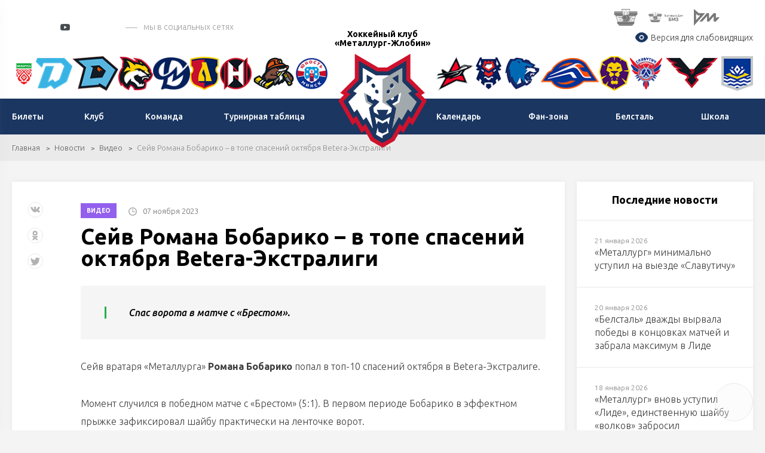

--- FILE ---
content_type: text/html; charset=UTF-8
request_url: https://metallurg.hockey.by/news/video/news265238.html
body_size: 13224
content:
    <!DOCTYPE html>
    <html lang="ru">
    <head>

        <title>Сейв Романа Бобарико – в топе спасений октября Betera-Экстралиги</title>
        <meta http-equiv="X-UA-Compatible" content="IE=edge">
        <meta name="viewport" content="width=device-width, initial-scale=1"/>
        <meta name="format-detection" content="telephone=no"/>
        <link rel="shortcut icon" type="image/png" href="/upload/uf/2df/5he6f2mxm66loezrx0m9b1tjl6nyvmqz/металлург.png"/>
        	<!--Vkontakte-->
	<meta property="og:type" content="article" />
	<meta property="og:title" content="Сейв Романа Бобарико – в топе спасений октября Betera-Экстралиги" />
	<meta property="og:description" content="Спас ворота в матче с «Брестом»." />
		<meta property="og:image" content="https://metallurg.hockey.by/cache/upload/iblock/e76/fqxkk58lpri9ievi50f79fv94yohmmrw/56564-400x400.jpg" />
	
	<!--Twitter-->
	<meta name="twitter:card" content="summary_large_image" />
	<meta name="twitter:creator" content="@HockeyFederation" />
	<meta name="twitter:title" content="Сейв Романа Бобарико – в топе спасений октября Betera-Экстралиги" />
	<meta name="twitter:description" content="Спас ворота в матче с «Брестом»." />
		<meta name="twitter:image" content="https://metallurg.hockey.by/cache/upload/iblock/e76/fqxkk58lpri9ievi50f79fv94yohmmrw/56564-400x400.jpg" />
	        <meta http-equiv="Content-Type" content="text/html; charset=UTF-8" />
<script data-skip-moving="true">(function(w, d, n) {var cl = "bx-core";var ht = d.documentElement;var htc = ht ? ht.className : undefined;if (htc === undefined || htc.indexOf(cl) !== -1){return;}var ua = n.userAgent;if (/(iPad;)|(iPhone;)/i.test(ua)){cl += " bx-ios";}else if (/Windows/i.test(ua)){cl += ' bx-win';}else if (/Macintosh/i.test(ua)){cl += " bx-mac";}else if (/Linux/i.test(ua) && !/Android/i.test(ua)){cl += " bx-linux";}else if (/Android/i.test(ua)){cl += " bx-android";}cl += (/(ipad|iphone|android|mobile|touch)/i.test(ua) ? " bx-touch" : " bx-no-touch");cl += w.devicePixelRatio && w.devicePixelRatio >= 2? " bx-retina": " bx-no-retina";if (/AppleWebKit/.test(ua)){cl += " bx-chrome";}else if (/Opera/.test(ua)){cl += " bx-opera";}else if (/Firefox/.test(ua)){cl += " bx-firefox";}ht.className = htc ? htc + " " + cl : cl;})(window, document, navigator);</script>


<link href="/local/templates/club_index/css/normalize.min.css?15843571541842" type="text/css"  data-template-style="true"  rel="stylesheet" />
<link href="/local/templates/club_index/css/jquery.formstyler.min.css?15843571541783" type="text/css"  data-template-style="true"  rel="stylesheet" />
<link href="/local/templates/club_index/css/magnific-popup.css?15843571546959" type="text/css"  data-template-style="true"  rel="stylesheet" />
<link href="/local/templates/club_index/css/slick.css?15843571541729" type="text/css"  data-template-style="true"  rel="stylesheet" />
<link href="/local/templates/club_index/css/lightgallery.css?158435715424758" type="text/css"  data-template-style="true"  rel="stylesheet" />
<link href="/local/templates/club_index/css/style.css?1694160113203583" type="text/css"  data-template-style="true"  rel="stylesheet" />
<link href="/local/templates/club_index/css/costume.css?17654472982735" type="text/css"  data-template-style="true"  rel="stylesheet" />
<link href="/local/templates/club_index/css/resp.css?164639395035549" type="text/css"  data-template-style="true"  rel="stylesheet" />
<link href="/local/templates/club_index/css/icons.css?1599039566542" type="text/css"  data-template-style="true"  rel="stylesheet" />
<link href="/bitrix/components/neos/visuallyimpaired/templates/.default/bvi/css/bvi.min.css?176528898578736" type="text/css"  data-template-style="true"  rel="stylesheet" />







<link href="https://fonts.googleapis.com/css?family=Ubuntu:300,300i,400,400i,500,500i,700&amp;subset=cyrillic" rel="stylesheet">
<link rel="stylesheet" href="//cdnjs.cloudflare.com/ajax/libs/jquery-datetimepicker/2.5.20/jquery.datetimepicker.min.css" />
<style>
.ticket-link{background: #1a3661 !important; color:#fff !important;}
.h-mid {
    background: #1a3661;
}
.f-menu a:hover {
    border-bottom-color:#1a3661!important
}
#resultVote{
 border-bottom-color:#1a3661!important;
}
.h-menu li ul a:hover{
    background: #1a3661 !important;
    border-top-color: #1a3661 !important;
    color:#fff !important;
}
.btn{
    background-color: #1a3661!important;
    border-color:#1a3661!important;
}
.btn:hover{
    background-color: #1a3661!important;
    border-color:#1a3661!important;
    color: #fff !important;
}
.label-square:hover {
    background: #1a3661!important;
    border-color: #1a3661!important;
}
a:hover{
color:#1a3661!important;
 border-bottom-color:#1a3661!important;
}
.side-news-item a:hover{
    color:#fff !important;
}
   a.load-more{
            background-color: initial!important;
            border-color:#d2d2d2!important;
        }
    a.load-more:hover {
    background-color: #198537!important;
    border-color: #198537!important;
      
}
 a.load-more:active {
    background-color: #2cd85c!important;
    border-color: #2cd85c!important;
    }
.radio-slider{
 background-color: #1a3661!important;
}
.light-menu a.active, .light-menu a.selected {
    border-bottom-color: #1a3661!important;
}
.label-square{
border: 1px solid #1a3661!important;
}
a.load-more:hover{
 background: #1a3661!important;
    border-color: #1a3661!important;
}
.label-square:hover{
border: 1px solid #1a3661!important;
}
.to-store-descr{
 background:#1a3661!important;
}
.goods-item .descr {
 
    background:#1a3661!important;
    }
    .btn.bordered, a.btn.bordered {
    border: 1px solid #e9e9e9!important;
   
}
    .bordered{
     background:initial!important;
      border-color:initial!important;
    }
      .btn.bordered:hover, a.btn.bordered:hover{
            background-color: initial!important;
            border-color:#1a3661!important;
            color:#1a3661!important
        }
        .slick-dots .slick-active button{
         background:#1a3661!important;
        }
</style>



                <meta property="og:image" content="/upload/uf/81b/plemxw84etu1ef5ghkb0i9fxn15ueiuu/металлург.png" />
        


        <!--[if lt IE 9]>
                <![endif]-->
    </head>
<body>

<div id="wrapper" class="wrapper">
    <header class="header" id="header">

        <div class="h-top">
            <div class="inner">
                <div class="flex valign-center align-justify">

                    <div class="h-top-socials">
                                                    <a href="https://vk.com/hc_metallurgzhlobin" target="_blank">
                                <svg class="sprite s-vk">
                                    <use xlink:href="/local/templates/club_index/svg/svg/symbols.svg#s-vk">
                                    </use>
                                </svg>
                            </a>
                                                                                                    <a href="https://www.instagram.com/hc_metallurgzhlobin/" target="_blank">
                                <svg class="sprite s-insta">
                                    <use xlink:href="/local/templates/club_index/svg/svg/symbols.svg#s-insta">
                                    </use>
                                </svg>
                            </a>
                        
                                                                            <a href="https://www.youtube.com/channel/UCZRUhOCw3Fa1_FyNyf-E2_Q" target="_blank" class="header-yt">
                                <i></i>
                                <svg class="sprite s-tw">
                                    <use xlink:href="/local/templates/club_index/svg/svg/symbols.svg#s-tw">
                                    </use>
                                </svg>
                            </a>
                                                                            <a href="https://t.me/hc_metallurgzhlobin" class="header-tg" target="_blank"><i class="icon"></i></a>
                                                                            <a href="https://www.tiktok.com/@hc_metallurgzhlobin" class="header-tik" target="_blank"><i class="icon"></i></a>
                                                                            <span class="s-title">мы в социальных сетях</span>
                                            </div>


                    <div class="h-top-partners">
                        <div class="flex align-right valign-center">
                            
	<div class="h-partners">
        			<div class="item" id="bx_3218110189_77117">
				<a target="_blank" href="https://belsteel.com/">
					<img src="/upload/iblock/2a0/sb2hjuaeyp85wigv3abkg30of8j96it0/%D0%91%D0%9C%D0%97.png" alt="alt">
				</a>
			</div>
        			<div class="item" id="bx_3218110189_199656">
				<a target="_blank" href="https://www.bmzm.ru/">
					<img src="/upload/iblock/c8d/lxtpwbstznj7tejzg2zwmnje6ol8pknb/%D0%A2%D0%94%20%D0%91%D0%9C%D0%97%20%D0%B8%D0%BA%D0%BE%D0%BD%D0%BA%D0%B02.png" alt="alt">
				</a>
			</div>
        			<div class="item" id="bx_3218110189_199652">
				<a target="_blank" href="https://rmz.by/">
					<img src="/upload/iblock/f61/mh61xej9mi86vbw133q2ze94xraf4wig/RMZ-logo-1.png" alt="alt">
				</a>
			</div>
        
	</div><!--.h-partners-->
                            
                            <a href="/search/" class="search-toggler">
                                <svg class="sprite svg-search">
                                    <use xlink:href="/local/templates/club_index/svg/svg/symbols.svg#glass">
                                </svg>
                            </a>

                        </div>
        
<div class="block-visuallyimpaired">                

<a href="#" class="ns-vi-open"><i><svg width="25px" height="25px" viewBox="0 0 24 24" fill="none" xmlns="http://www.w3.org/2000/svg">
<path d="M9.75 12C9.75 10.7574 10.7574 9.75 12 9.75C13.2426 9.75 14.25 10.7574 14.25 12C14.25 13.2426 13.2426 14.25 12 14.25C10.7574 14.25 9.75 13.2426 9.75 12Z" fill="#1a3661"/>
<path fill-rule="evenodd" clip-rule="evenodd" d="M2 12C2 13.6394 2.42496 14.1915 3.27489 15.2957C4.97196 17.5004 7.81811 20 12 20C16.1819 20 19.028 17.5004 20.7251 15.2957C21.575 14.1915 22 13.6394 22 12C22 10.3606 21.575 9.80853 20.7251 8.70433C19.028 6.49956 16.1819 4 12 4C7.81811 4 4.97196 6.49956 3.27489 8.70433C2.42496 9.80853 2 10.3606 2 12ZM12 8.25C9.92893 8.25 8.25 9.92893 8.25 12C8.25 14.0711 9.92893 15.75 12 15.75C14.0711 15.75 15.75 14.0711 15.75 12C15.75 9.92893 14.0711 8.25 12 8.25Z" fill="#1a3661"/>
</svg></i>Версия для слабовидящих</a>

<script src="/bitrix/components/neos/visuallyimpaired/templates/.default/bvi/js/bvi.min.js" data-skip-moving="true"></script>

          
</div>  
            
                    </div>

                </div>
            </div>
        </div><!--.h-top-->

        
<div class="h-teams">
    <div class="inner">
        <div class="flex align-justify valign-center">
            <div class="h-teams-left">
                <div class="flex align-justify valign-center">

                    	
                    <div class="team-logo" id="bx_651765591_57635">
                        <a href="https://hockey.by">
                            <img width="42"  src="/cache/upload/iblock/fc2/fc28ac6676c97455a5bc910d082a2808-57x56.png" alt="Федерация хоккея">
                            <span class="team-hint">Федерация хоккея</span>
                        </a>
                    </div>

                    	
                    <div class="team-logo" id="bx_651765591_18684">
                        <a href="https://hcdinamo.by/">
                            <img   src="/upload/iblock/29a/29a0c1d1ee49b799567e678f6a0992d1.png" alt="Динамо-Минск">
                            <span class="team-hint">Динамо-Минск</span>
                        </a>
                    </div>

                    	
                    <div class="team-logo" id="bx_651765591_217013">
                        <a href="http://shinnik.hcdinamo.by">
                            <img   src="/upload/iblock/1f8/sfapg80jta6anreygok0g848ykfyvo7l/D.SH__fin2.png" alt="Динамо-Шинник">
                            <span class="team-hint">Динамо-Шинник</span>
                        </a>
                    </div>

                    	
                    <div class="team-logo" id="bx_651765591_18686">
                        <a href="https://gomel.hockey.by/">
                            <img   src="/upload/iblock/7e1/7e1299a0af27a9f697c2a46e06380ce4.png" alt="Гомель">
                            <span class="team-hint">Гомель</span>
                        </a>
                    </div>

                    	
                    <div class="team-logo" id="bx_651765591_37758">
                        <a href="https://hcmolodechno.hockey.by/">
                            <img   src="/upload/iblock/c66/c66823417c1d8a434423ef46b8a0dd54.png" alt="Динамо-Молодечно">
                            <span class="team-hint">Динамо-Молодечно</span>
                        </a>
                    </div>

                    	
                    <div class="team-logo" id="bx_651765591_18699">
                        <a href="https://lida.hockey.by/">
                            <img   src="/upload/iblock/7d0/7d012612a6e21be23bb4d2f3826fb09b.png" alt="Лида">
                            <span class="team-hint">Лида</span>
                        </a>
                    </div>

                    	
                    <div class="team-logo" id="bx_651765591_18685">
                        <a href="https://neman.hockey.by/">
                            <img   src="/upload/iblock/fd2/fd22069c5ccdea33c64374a9413002b1.png" alt="Неман">
                            <span class="team-hint">Неман</span>
                        </a>
                    </div>

                    	
                    <div class="team-logo" id="bx_651765591_18689">
                        <a href="https://shahter.hockey.by/">
                            <img   src="/upload/iblock/d91/d916821054974ce4e6a8c2a3d9f8a6b7.png" alt="Шахтер">
                            <span class="team-hint">Шахтер</span>
                        </a>
                    </div>

                    	
                    <div class="team-logo" id="bx_651765591_18687">
                        <a href="https://junost.hockey.by/">
                            <img   src="/upload/iblock/a77/a77f3a0c8cdd3f2dc4f002cfcf378813.png" alt="Юность">
                            <span class="team-hint">Юность</span>
                        </a>
                    </div>

                                    </div>
            </div><!--.h-teams-left-->

            <div class="h-teams-right">
                <div class="flex align-justify valign-center">
                                        
                            <div class="team-logo" id="bx_651765591_18693">
                                <a href="https://baranovichi.hockey.by/">
                                    <img src="/upload/iblock/186/gdeyvdg65xp5c033xdip4m3egnduyyq6/%D0%90%D0%B2%D0%B8%D0%B0%D1%82%D0%BE%D1%80.png" alt="Авиатор">
                                    <span class="team-hint">Авиатор</span>
                                </a>
                            </div>

                                        
                            <div class="team-logo" id="bx_651765591_18698">
                                <a href="https://brest.hockey.by/">
                                    <img src="/upload/iblock/58d/58d0d09c6c4e6e41789404599bb3122d.png" alt="Брест">
                                    <span class="team-hint">Брест</span>
                                </a>
                            </div>

                                        
                            <div class="team-logo" id="bx_651765591_18690">
                                <a href="https://vitebsk.hockey.by">
                                    <img src="/upload/iblock/eb6/eb6a2ce9e61d1efcf87d6d3858b36e11.png" alt="Витебск">
                                    <span class="team-hint">Витебск</span>
                                </a>
                            </div>

                                        
                            <div class="team-logo" id="bx_651765591_18692">
                                <a href="https://lokomotiv.hockey.by/">
                                    <img src="/upload/iblock/a90/a90a176a326c551a9ebcf72bbd29d3a8.png" alt="Локомотив">
                                    <span class="team-hint">Локомотив</span>
                                </a>
                            </div>

                                        
                            <div class="team-logo" id="bx_651765591_18696">
                                <a href="https://mogilev.hockey.by/">
                                    <img src="/upload/iblock/0cb/0cb2bd1efd94bce15e18c7d8e9d97a4c.png" alt="Могилев">
                                    <span class="team-hint">Могилев</span>
                                </a>
                            </div>

                                        
                            <div class="team-logo" id="bx_651765591_303142">
                                <a href="https://slavutich.hockey.by/">
                                    <img src="/upload/iblock/ed4/mvhr43q205ggbndyfry0srd7qk87bl8x/slavutich-logo-min.png" alt="Славутич">
                                    <span class="team-hint">Славутич</span>
                                </a>
                            </div>

                                        
                            <div class="team-logo" id="bx_651765591_18694">
                                <a href="https://pinsk.hockey.by/">
                                    <img src="/upload/iblock/d0c/d0cd2cc4dfca72cfb7722f26229ed01c.png" alt="Ястребы">
                                    <span class="team-hint">Ястребы</span>
                                </a>
                            </div>

                                        
                            <div class="team-logo" id="bx_651765591_18695">
                                <a href="https://hchimik.hockey.by/">
                                    <img src="/upload/iblock/949/9498e233e11fecd281b398bf88569c82.png" alt="Химик">
                                    <span class="team-hint">Химик</span>
                                </a>
                            </div>

                                    </div>
            </div><!--.h-teams-right-->
        </div>
    </div>
</div>

        <div class="h-mid">
	<div class="inner">
		<div class="flex align-justify valign-center">
            <div class="h-mid-logo">
                <a class="logo logo-club" href="/">
                    <!-- <div class="logo-txt">Федерация хоккея</div> -->
                                        <span class="logo-txt">Хоккейный клуб «Металлург-Жлобин»</span>
                                        <img  src="/upload/uf/81b/plemxw84etu1ef5ghkb0i9fxn15ueiuu/металлург.png" alt="Хоккейный клуб «Металлург-Жлобин»">
                </a>
            </div>
            						<ul class="h-menu h-menu-left">
                            								<li id="bx_1847241719_1811">
									<a href="https://www.ticketpro.by/koncertnye-ploshhadki/centr-olimpijskogo-rezerva/" ><span>Билеты</span></a>

                                    								</li>


                                								<li id="bx_1847241719_1812">
									<a href="/clubs/" ><span>Клуб</span></a>

                                    
										<ul>
                                            												<li><a href="/clubs/arena/">Арена</a></li>
                                            												<li><a href="/clubs/istoriya/">История</a></li>
                                            												<li><a href="https://metallurg.hockey.by/clubs/partneram/">Партнерам</a></li>
                                            												<li><a href="/clubs/rukovodstvo/">Руководство</a></li>
                                            
										</ul>
                                    								</li>


                                								<li id="bx_1847241719_1817">
									<a href="/commands/" ><span>Команда</span></a>

                                    
										<ul>
                                            												<li><a href="/players/">Игроки</a></li>
                                            												<li><a href="https://hockey.by/statistic/competition/?division=493&command=4294">Статистика</a></li>
                                            												<li><a href="/coaches/">Тренеры</a></li>
                                            
										</ul>
                                    								</li>


                                								<li id="bx_1847241719_1821">
									<a href="https://hockey.by/statistic/tables/?division=225&command=" ><span>Турнирная таблица</span></a>

                                    								</li>


                                						</ul>
                    						<ul class="h-menu h-menu-right">
                            								<li id="bx_1847241719_1822">
									<a href="https://hockey.by/statistic/schedule/?division=225&command=1622" ><span>Календарь</span></a>

                                    								</li>


                                								<li id="bx_1847241719_1823">
									<a href="/fan-zona/" ><span>Фан-зона</span></a>

                                    
										<ul>
                                            												<li><a href="/fan-zona/gruppa-podderzhki/">Группа поддержки</a></li>
                                            												<li><a href="/fan-zona/maskot/">Маскот</a></li>
                                            												<li><a href="https://metallurg.hockey.by/pravila-povedeniya/pravila-povedeniya/?clear_cache=Y">Правила поведения</a></li>
                                            												<li><a href="/fan-zona/fan-klub/">Фан-клуб</a></li>
                                            
										</ul>
                                    								</li>


                                								<li id="bx_1847241719_1826">
									<a href="/farm-klub/" ><span>Белсталь</span></a>

                                    
										<ul>
                                            												<li><a href="/farm-klub/igroki/">Игроки</a></li>
                                            												<li><a href="https://hockey.by/statistic/competition/?division=111&command=628">Статистика</a></li>
                                            												<li><a href="/farm-klub/trenery/">Тренеры</a></li>
                                            
										</ul>
                                    								</li>


                                								<li id="bx_1847241719_1830">
									<a href="/shkola/" ><span>Школа</span></a>

                                    
										<ul>
                                            												<li><a href="/shkola/kontakty/">Контакты</a></li>
                                            												<li><a href="/shkola/obshchaya-informatsiya/">Общая информация</a></li>
                                            												<li><a href="/shkola/trenery/">Тренеры</a></li>
                                            
										</ul>
                                    								</li>


                                						</ul>
                    						<ul class="h-menu h-menu-right">
                            								<li id="bx_1847241719_3464">
									<a href="" ><span>ВК Искра-Жлобин</span></a>

                                    								</li>


                                						</ul>
                    		</div>
	</div>
</div><!--.h-mid-->
            </header>

    <div id="middle">
    <div id="container" class="container">

</div>
<div class="inner"></div>

<div class="breadcrumbs"><div class="inner"><a href="/">Главная</a><a href="/news/">Новости</a><a href="/news/video/">Видео</a><span>Сейв Романа Бобарико – в топе спасений октября Betera-Экстралиги</span></div></div>
    <div class="inner">
















<div class="flex-row flex-layout">
	<main class="content flx-9 flx-m-12">




<div class="node">
	<article>
		<header>
            <div class="node-top">
						<span class="stickers">
							                 
                    <a href="/news/video/" class="sticker  magenta">Видео</a>
                    						</span>
                                    <span class="date">
                        <i class="i-clock-gray"></i>
                        07 ноября 2023                    </span>
                            </div>

			<h1>Сейв Романа Бобарико – в топе спасений октября Betera-Экстралиги</h1>
		</header>
                        
        <div class="banner banner-map-1542">
                            <div class="banner-html-inner">
              <!--AdFox START-->
<!--dsail-Minsk-->
<!--Площадка: hockey.by / hockey.by / 6_mob_300x250-->
<!--Категория: <не задана>-->
<!--Тип баннера: Перетяжка 100%-->
<div id="adfox_15512609999671223"></div>
              </div>
                                    </div>

         		
                    <div class="node-anounce">
                Спас ворота в матче с «Брестом».            </div>
                <p>
	 Сейв вратаря «Металлурга» <b>Романа Бобарико</b> попал в топ-10 спасений октября в Betera-Экстралиге.
</p>
<p>
	 Момент случился в победном матче с «Брестом» (5:1). В первом периоде Бобарико в эффектном прыжке зафиксировал шайбу практически на ленточке ворот.
</p>
<p>
	 Полный топ можно посмотреть ниже.
</p>
<p>
<iframe width="640" height="360" src="https://www.youtube.com/embed/y6FZSFVi17g?si=nZbsjnkvSpg_HutC&amp;start=127" title="YouTube video player" frameborder="0" allow="accelerometer; autoplay; clipboard-write; encrypted-media; gyroscope; picture-in-picture; web-share" allowfullscreen></iframe></p>
	</article>

	<div class="node-bottom">
        				<div class="node-tags">
					<span class="tags-title">Теги:</span>
                    						<a
						href="/news/?TAG=Роман Бобарико">Роман Бобарико</a>,                    						<a
						href="/news/?TAG= Металлург"> Металлург</a>                    				</div>
                    		<div class="node-links">
			<a href="/" class="btn">Вернуться на главную</a>
			<a href="javascript:void(0)" class="print-link"><i class="i-print"></i><span>Версия для печати</span></a>
		</div>
	</div>

	<div class="node-float-space">
		<div class="float-share not-styled">
						<div class="ya-share2" data-services="vkontakte,facebook,odnoklassniki,twitter" data-counter></div>
		</div>
	</div>
</div><!--.node-->
                        
        <div class="banner banner-map-1543">
                            <div class="banner-html-inner">
              <!--AdFox START-->
<!--dsail-Minsk-->
<!--Площадка: hockey.by / hockey.by / 7_300x300_end_article-->
<!--Категория: <не задана>-->
<!--Тип баннера: Перетяжка 100%-->
<div id="adfox_155126103156916394"></div>
              </div>
                                    </div>

         		
	</main>
	<aside class="sidebar flx-3 flx-m-12">
        		<div class="last-news side-news white-block">
			<div class="block-title">Последние новости</div>
			<div class="side-news-items">
				                    					<div class="side-news-item">
						<a href="/news/match/news397042.html">
							<div class="date">21 января 2026</div>
							<span class="title">«Металлург» минимально уступил на выезде «Славутичу»</span>
							<img src="/cache/upload/iblock/c86/7nlvzaxit3otfa4xuslvhxt0xhn88d7y/2-308x197.jpg" alt="«Металлург» минимально уступил на выезде «Славутичу»" class="bg">
						</a>
					</div>
                                    					<div class="side-news-item">
						<a href="/news/match/news396923.html">
							<div class="date">20 января 2026</div>
							<span class="title">«Белсталь» дважды вырвала победы в концовках матчей и забрала максимум в Лиде</span>
							<img src="/cache/upload/iblock/36e/lerufonfjbcz4m4jz2qw03fw15034foq/4-308x197.JPG" alt="«Белсталь» дважды вырвала победы в концовках матчей и забрала максимум в Лиде" class="bg">
						</a>
					</div>
                                    					<div class="side-news-item">
						<a href="/news/match/news396780.html">
							<div class="date">18 января 2026</div>
							<span class="title">«Металлург» вновь уступил «Лиде», единственную шайбу «волков» забросил Стефанович</span>
							<img src="/cache/upload/iblock/a0b/t1p0whtu1womnd4kxg1j0cbq45k3e59x/10-308x197.jpg" alt="«Металлург» вновь уступил «Лиде», единственную шайбу «волков» забросил Стефанович" class="bg">
						</a>
					</div>
                                    					<div class="side-news-item">
						<a href="/news/match/news396612.html">
							<div class="date">16 января 2026</div>
							<span class="title">«Металлург» вел 2:0 по ходу третьего периода, но уступил «Лиде» в овертайме</span>
							<img src="/cache/upload/iblock/990/2zl8cnxh642i982l9oohrcn4085a1mv8/12-308x197.jpg" alt="«Металлург» вел 2:0 по ходу третьего периода, но уступил «Лиде» в овертайме" class="bg">
						</a>
					</div>
                                    					<div class="side-news-item">
						<a href="/news/match/news396389.html">
							<div class="date">14 января 2026</div>
							<span class="title">«Белсталь» провела результативную серию с «Медведями», Бодиловский оформил покер во второй игре</span>
							<img src="/cache/upload/iblock/67f/khl4l9r6fifsblbdc3scgaj0i09406co/17-308x197.jpg" alt="«Белсталь» провела результативную серию с «Медведями», Бодиловский оформил покер во второй игре" class="bg">
						</a>
					</div>
                                    					<div class="side-news-item">
						<a href="/news/sobytie/news396440.html">
							<div class="date">13 января 2026</div>
							<span class="title">Литвинов забил из-под ноги, уантаймеры Иванова и еще семь лучших голов «Белстали» в декабре</span>
							<img src="/cache/upload/iblock/3b3/19emjgb5m708aeizyjdww236rm70lojo/16_-308x197.jpg" alt="Литвинов забил из-под ноги, уантаймеры Иванова и еще семь лучших голов «Белстали» в декабре" class="bg">
						</a>
					</div>
                                    					<div class="side-news-item">
						<a href="/news/match/news395958.html">
							<div class="date">09 января 2026</div>
							<span class="title">«Белсталь» забросила 14 шайб «Динамо-Олимпику» за две игры, совершив камбэк с 0:4 во второй</span>
							<img src="/cache/upload/iblock/f65/ntlp3bz1rqkm8gyjg95uihno32u8ch67/8-308x197.jpg" alt="«Белсталь» забросила 14 шайб «Динамо-Олимпику» за две игры, совершив камбэк с 0:4 во второй" class="bg">
						</a>
					</div>
                                    					<div class="side-news-item">
						<a href="/news/match/news395760.html">
							<div class="date">06 января 2026</div>
							<span class="title">Мурашов оформил дубль, а «Металлург» продлил победную серию до пяти матчей</span>
							<img src="/cache/upload/iblock/523/di6jya6aasy0x0w0mt50sjm3t5a234fx/16_1-308x197.jpg" alt="Мурашов оформил дубль, а «Металлург» продлил победную серию до пяти матчей" class="bg">
						</a>
					</div>
                			</div>
		</div>
        		<div class="related-news side-news white-block">
			<div class="block-title">Похожие новости</div>
			<div class="side-news-items">
				                    					<div class="side-news-item">
						<a href="/news/sobytie/news297209.html">
							<div class="date">02 мая 2024</div>
							<span class="title">Роман Бобарико покидает «Металлург». Вратарь стал трехкратным чемпионом в Жлобине</span>
							<img src="/cache/upload/iblock/748/bisxv6bky0w4stnon863qwbdw7mk5xta/3444-308x197.jpg" alt="Роман Бобарико покидает «Металлург». Вратарь стал трехкратным чемпионом в Жлобине" class="bg">
						</a>
					</div>
                                    					<div class="side-news-item">
						<a href="/news/sobytie/news279140.html">
							<div class="date">01 февраля 2024</div>
							<span class="title">Роман Бобарико провел 200-й матч в экстралиге</span>
							<img src="/cache/upload/iblock/0aa/7ij44ju925bc8r4fk6xy5gcf8euq3yco/23255-308x197.jpg" alt="Роман Бобарико провел 200-й матч в экстралиге" class="bg">
						</a>
					</div>
                			</div>
		</div>

                                
        <div class="banner banner-map-2447">
                                              <!--<div class="img-banner">-->
              <a href="/" target="_blank"  id="bx_1454625752_76869_96vBi"><img src="/upload/iblock/af3/af35d34e57886235fd29a71740b034f7.jpg" alt="БЦМ"></a>
              <!--</div>-->
                                    </div>

         
	</aside>
</div><!--.flex-layout-->
                
        <div class="banner banner-map-2446">
                                              <!--<div class="img-banner">-->
              <a href="https://www.youtube.com/channel/UCZRUhOCw3Fa1_FyNyf-E2_Q" target="_blank"  id="bx_3322728009_76868_82vDa"><img src="/upload/iblock/643/ct2zyjlv76web1yqljhrc069c18bdp2x/ютуб ссылка на сайте.jpg" alt="Баннер под статьей (ютуб)"></a>
              <!--</div>-->
                                    </div>

         

<div class="slick-related-block block">
	<div class="flex-head">
		<div class="h2">Другие новости</div>
		<div class="slick-related-arrows head-arrows"></div>
	</div>
	<div class="slick-related">
							<div class="item">
			<div class="news-item">
				<div class="img">
					<a href="/news/match/news397042.html"><img width="308" height="260" src="/cache/upload/iblock/c86/7nlvzaxit3otfa4xuslvhxt0xhn88d7y/2-308x260.jpg" class="bg" alt="alt"></a>
					<div class="stickers"><a href="/news/match/"
											 class="sticker">Матч</a></div>
				</div>
				<div class="body">
					<div class="title"><a href="/news/match/news397042.html">«Металлург» минимально уступил на выезде «Славутичу»</a></div>
					<div class="txt">Сегодня не забили.</div>

				</div>
		<div class="news-bottom">
                        							<div class="date">
								<i class="i-clock-gray"></i>21 января 2026							</div>
                        <!--						<div class="comments">-->
<!--							<i class="i-comments"></i>0-->
<!--						</div>-->
					</div>
			</div>
		</div>
							<div class="item">
			<div class="news-item">
				<div class="img">
					<a href="/news/match/news396923.html"><img width="308" height="260" src="/cache/upload/iblock/36e/lerufonfjbcz4m4jz2qw03fw15034foq/4-308x260.JPG" class="bg" alt="alt"></a>
					<div class="stickers"><a href="/news/match/"
											 class="sticker">Матч</a></div>
				</div>
				<div class="body">
					<div class="title"><a href="/news/match/news396923.html">«Белсталь» дважды вырвала победы в концовках матчей и забрала максимум в Лиде</a></div>
					<div class="txt">Очень непростой, но успешный выезд.</div>

				</div>
		<div class="news-bottom">
                        							<div class="date">
								<i class="i-clock-gray"></i>20 января 2026							</div>
                        <!--						<div class="comments">-->
<!--							<i class="i-comments"></i>0-->
<!--						</div>-->
					</div>
			</div>
		</div>
							<div class="item">
			<div class="news-item">
				<div class="img">
					<a href="/news/match/news396780.html"><img width="308" height="260" src="/cache/upload/iblock/a0b/t1p0whtu1womnd4kxg1j0cbq45k3e59x/10-308x260.jpg" class="bg" alt="alt"></a>
					<div class="stickers"><a href="/news/match/"
											 class="sticker">Матч</a></div>
				</div>
				<div class="body">
					<div class="title"><a href="/news/match/news396780.html">«Металлург» вновь уступил «Лиде», единственную шайбу «волков» забросил Стефанович</a></div>
					<div class="txt">Набрали один балл в серии.</div>

				</div>
		<div class="news-bottom">
                        							<div class="date">
								<i class="i-clock-gray"></i>18 января 2026							</div>
                        <!--						<div class="comments">-->
<!--							<i class="i-comments"></i>0-->
<!--						</div>-->
					</div>
			</div>
		</div>
							<div class="item">
			<div class="news-item">
				<div class="img">
					<a href="/news/match/news396612.html"><img width="308" height="260" src="/cache/upload/iblock/990/2zl8cnxh642i982l9oohrcn4085a1mv8/12-308x260.jpg" class="bg" alt="alt"></a>
					<div class="stickers"><a href="/news/match/"
											 class="sticker">Матч</a></div>
				</div>
				<div class="body">
					<div class="title"><a href="/news/match/news396612.html">«Металлург» вел 2:0 по ходу третьего периода, но уступил «Лиде» в овертайме</a></div>
					<div class="txt">Неудачно провели концовку.</div>

				</div>
		<div class="news-bottom">
                        							<div class="date">
								<i class="i-clock-gray"></i>16 января 2026							</div>
                        <!--						<div class="comments">-->
<!--							<i class="i-comments"></i>0-->
<!--						</div>-->
					</div>
			</div>
		</div>
							<div class="item">
			<div class="news-item">
				<div class="img">
					<a href="/news/match/news396389.html"><img width="308" height="260" src="/cache/upload/iblock/67f/khl4l9r6fifsblbdc3scgaj0i09406co/17-308x260.jpg" class="bg" alt="alt"></a>
					<div class="stickers"><a href="/news/match/"
											 class="sticker">Матч</a></div>
				</div>
				<div class="body">
					<div class="title"><a href="/news/match/news396389.html">«Белсталь» провела результативную серию с «Медведями», Бодиловский оформил покер во второй игре</a></div>
					<div class="txt">Оступились в первой, но удержали лидерство.</div>

				</div>
		<div class="news-bottom">
                        							<div class="date">
								<i class="i-clock-gray"></i>14 января 2026							</div>
                        <!--						<div class="comments">-->
<!--							<i class="i-comments"></i>0-->
<!--						</div>-->
					</div>
			</div>
		</div>
							<div class="item">
			<div class="news-item">
				<div class="img">
					<a href="/news/sobytie/news396440.html"><img width="308" height="260" src="/cache/upload/iblock/3b3/19emjgb5m708aeizyjdww236rm70lojo/16_-308x260.jpg" class="bg" alt="alt"></a>
					<div class="stickers"><a href="/news/sobytie/"
											 class="sticker">Событие</a></div>
				</div>
				<div class="body">
					<div class="title"><a href="/news/sobytie/news396440.html">Литвинов забил из-под ноги, уантаймеры Иванова и еще семь лучших голов «Белстали» в декабре</a></div>
					<div class="txt">Новая подборка.</div>

				</div>
		<div class="news-bottom">
                        							<div class="date">
								<i class="i-clock-gray"></i>13 января 2026							</div>
                        <!--						<div class="comments">-->
<!--							<i class="i-comments"></i>0-->
<!--						</div>-->
					</div>
			</div>
		</div>
							<div class="item">
			<div class="news-item">
				<div class="img">
					<a href="/news/match/news395958.html"><img width="308" height="260" src="/cache/upload/iblock/f65/ntlp3bz1rqkm8gyjg95uihno32u8ch67/8-308x260.jpg" class="bg" alt="alt"></a>
					<div class="stickers"><a href="/news/match/"
											 class="sticker">Матч</a></div>
				</div>
				<div class="body">
					<div class="title"><a href="/news/match/news395958.html">«Белсталь» забросила 14 шайб «Динамо-Олимпику» за две игры, совершив камбэк с 0:4 во второй</a></div>
					<div class="txt">Упрочили лидерство.</div>

				</div>
		<div class="news-bottom">
                        							<div class="date">
								<i class="i-clock-gray"></i>09 января 2026							</div>
                        <!--						<div class="comments">-->
<!--							<i class="i-comments"></i>0-->
<!--						</div>-->
					</div>
			</div>
		</div>
							<div class="item">
			<div class="news-item">
				<div class="img">
					<a href="/news/match/news395760.html"><img width="308" height="260" src="/cache/upload/iblock/523/di6jya6aasy0x0w0mt50sjm3t5a234fx/16_1-308x260.jpg" class="bg" alt="alt"></a>
					<div class="stickers"><a href="/news/match/"
											 class="sticker">Матч</a></div>
				</div>
				<div class="body">
					<div class="title"><a href="/news/match/news395760.html">Мурашов оформил дубль, а «Металлург» продлил победную серию до пяти матчей</a></div>
					<div class="txt">Не задался только последний период.</div>

				</div>
		<div class="news-bottom">
                        							<div class="date">
								<i class="i-clock-gray"></i>06 января 2026							</div>
                        <!--						<div class="comments">-->
<!--							<i class="i-comments"></i>0-->
<!--						</div>-->
					</div>
			</div>
		</div>
							<div class="item">
			<div class="news-item">
				<div class="img">
					<a href="/news/match/news395519.html"><img width="308" height="260" src="/cache/upload/iblock/d6c/rytkrekmb0yqwjyh7phhmodq595lb6ne/3-308x260.jpg" class="bg" alt="alt"></a>
					<div class="stickers"><a href="/news/match/"
											 class="sticker">Матч</a></div>
				</div>
				<div class="body">
					<div class="title"><a href="/news/match/news395519.html">Осипков сделал шатаут, Рымарев набрал два очка, а «Металлург» победил в Барановичах</a></div>
					<div class="txt">Без шансов для хозяев.</div>

				</div>
		<div class="news-bottom">
                        							<div class="date">
								<i class="i-clock-gray"></i>04 января 2026							</div>
                        <!--						<div class="comments">-->
<!--							<i class="i-comments"></i>0-->
<!--						</div>-->
					</div>
			</div>
		</div>
							<div class="item">
			<div class="news-item">
				<div class="img">
					<a href="/news/match/news393415.html"><img width="308" height="260" src="/cache/upload/iblock/134/rbrxy4ad0uh4ulc2whi5bk0r19y5dckl/16-308x260.jpg" class="bg" alt="alt"></a>
					<div class="stickers"><a href="/news/match/"
											 class="sticker">Матч</a></div>
				</div>
				<div class="body">
					<div class="title"><a href="/news/match/news393415.html">«Белсталь» набрала три очка в серии с «Ястребами» и завершила год на первом месте в таблице</a></div>
					<div class="txt">Победа в основное время и поражение в овертайме.</div>

				</div>
		<div class="news-bottom">
                        							<div class="date">
								<i class="i-clock-gray"></i>26 декабря 2025							</div>
                        <!--						<div class="comments">-->
<!--							<i class="i-comments"></i>0-->
<!--						</div>-->
					</div>
			</div>
		</div>
							<div class="item">
			<div class="news-item">
				<div class="img">
					<a href="/news/match/news393136.html"><img width="308" height="260" src="/cache/upload/iblock/2da/8jl930how9ie0rqt6i5kja6bnbzuma18/7-308x260.jpg" class="bg" alt="alt"></a>
					<div class="stickers"><a href="/news/match/"
											 class="sticker">Матч</a></div>
				</div>
				<div class="body">
					<div class="title"><a href="/news/match/news393136.html">«Металлург» повторно обыграл «Химик»: Веремеенко оформил дубль, Рымарев вновь забил победный гол</a></div>
					<div class="txt">Закончили год в тройке!</div>

				</div>
		<div class="news-bottom">
                        							<div class="date">
								<i class="i-clock-gray"></i>24 декабря 2025							</div>
                        <!--						<div class="comments">-->
<!--							<i class="i-comments"></i>0-->
<!--						</div>-->
					</div>
			</div>
		</div>
							<div class="item">
			<div class="news-item">
				<div class="img">
					<a href="/news/video/news392635.html"><img width="308" height="260" src="/cache/upload/iblock/2a8/7mvkukhru662vaxoip0hh17jawer27v5/32325-308x260.jpg" class="bg" alt="alt"></a>
					<div class="stickers"><a href="/news/video/"
											 class="sticker">Видео</a></div>
				</div>
				<div class="body">
					<div class="title"><a href="/news/video/news392635.html">Евгений Рымарев: пока не могу сказать, что я в лучших кондициях</a></div>
					<div class="txt">Комментарий автора победного гола.</div>

				</div>
		<div class="news-bottom">
                        							<div class="date">
								<i class="i-clock-gray"></i>23 декабря 2025							</div>
                        <!--						<div class="comments">-->
<!--							<i class="i-comments"></i>0-->
<!--						</div>-->
					</div>
			</div>
		</div>
			</div>
</div>




<br>







</div><!--.container-->
</div><!-- #middle -->

<footer id="footer" class="footer">


	
	<div class="f-partners">
		<div class="inner">
							<div class="slider-title">Партнеры BETERA-Экстралига сезона 2025/2026</div>
						<div class="slick-partners">
                	                <div class="item" id="bx_1574478084_234516">


		                <a href="https://sport5.by/">
			                <img src="/upload/iblock/4c1/lh6e7azs50zpctf61pjrhdc3j3ujoxnr/Sport5-logo-dark.png" alt="partner">
		                </a>
	                </div>
                	                <div class="item" id="bx_1574478084_195248">


		                <a href="https://belkart.by">
			                <img src="/upload/iblock/098/4ej2wnzgr4t737y6st2ix5fyexceeuhx/%D0%9B%D0%BE%D0%B3%D0%BE%D1%82%D0%B8%D0%BF-%D0%BD%D0%B0-%D0%BF%D0%BB%D0%B0%D1%88%D0%BA%D0%B5-2.png" alt="partner">
		                </a>
	                </div>
                	                <div class="item" id="bx_1574478084_9">


		                <a href="https://kali.by/">
			                <img src="/upload/iblock/1ec/belaruskali.png" alt="partner">
		                </a>
	                </div>
                	                <div class="item" id="bx_1574478084_12">


		                <a href="https://evroopt.by/">
			                <img src="/upload/iblock/ab9/%D0%B5%D0%B2%D1%80%D0%BE%D0%BE%D0%BF%D1%82.png" alt="partner">
		                </a>
	                </div>
                	                <div class="item" id="bx_1574478084_77646">


		                <a href="https://click.affpart.org/lGanF8v1?landing=4">
			                <img src="/upload/iblock/bc1/hg919a1yfd3a9i40z1u59dweaam5e2g9/betera_green_hor.png" alt="partner">
		                </a>
	                </div>
                	                <div class="item" id="bx_1574478084_122885">


		                <a href="http://yasna.by/">
			                <img src="/upload/iblock/3cb/photo_2020-11-17_14-45-04.jpg" alt="partner">
		                </a>
	                </div>
                	                <div class="item" id="bx_1574478084_75585">


		                <a href="https://www.sber-bank.by/">
			                <img src="/upload/iblock/ba4/%D0%A1%D0%B1%D0%B5%D1%80%20%D0%BB%D0%BE%D0%B3%D0%BE.png" alt="partner">
		                </a>
	                </div>
                	                <div class="item" id="bx_1574478084_55610">


		                <a href="http://bgs.by/">
			                <img src="/upload/iblock/ce6/ce63c246371816cdac4c3fd15b20008b.png" alt="partner">
		                </a>
	                </div>
                	                <div class="item" id="bx_1574478084_55612">


		                <a href="http://sport-tv.by/hokkey">
			                <img src="/upload/iblock/6d1/6d12336a315d95baf509ef83043ad9c3.png" alt="partner">
		                </a>
	                </div>
                	                <div class="item" id="bx_1574478084_55613">


		                <a href="https://www.tvr.by/televidenie/belarus-5/">
			                <img src="/upload/iblock/aa1/aa136e75b3bd5d88685ab5162e148b96.png" alt="partner">
		                </a>
	                </div>
                	                <div class="item" id="bx_1574478084_316303">


		                <a href="https://darida.by">
			                <img src="/upload/iblock/062/xs1ctm28p4s5psnzpnx7540e72ikoaz0/Logo_Darida_promo_btl.png" alt="partner">
		                </a>
	                </div>
                	                <div class="item" id="bx_1574478084_315350">


		                <a href="https://radiusfm.by">
			                <img src="/upload/iblock/0c1/tkkw3tggsimj9msul0hjitdvxuyloy73/logo%20black%20.png" alt="partner">
		                </a>
	                </div>
                			</div>
		</div>
	</div>
	<div class="inner">
		<div class="f-scroll"><a href="javascript:void(0)" class="scroll-up"><i class="i-up"></i><span>Подняться вверх сайта</span></a></div>

		<div class="f-menu">
			<div class="flex-row">

                

			</div>
		</div><!--.f-menu-->


		<div class="f-contacts">
			<div class="flex-row">
				<div class="flx-3 flx-m-5 flx-x-7">
					<div class="f-title">Почтовый адрес:</div>
                    <p>ЗАО «Хоккейный клуб «Металлург-Жлобин»</p>
<p>247210 г.Жлобин ул. К.Маркса 3/1</p>				</div>
				<div class="flx-3 flx-m-4 flx-x-5">
					<div class="f-title">E-mail</div>
					<p>
						<span class="mail-link">
							hc.metallurg@mail.ru						</span>
					</p>
					<a href="javascript:void(0)" data-href="/local/templates/club_index/include/footer/popup-feedback.php?id=62&ibid=114" class="btn ajax-mfp">Форма обратной связи</a>
				</div>
                <div class="flx-2 flx-m-2 flx-x-12 flx-tibo">
                   				                   </div>
                
			</div>
		</div>

		<div class="f-bottom">
			<div class="flex align-justify valign-baseline dds-base">
				<div class="f-copy">©2012-2026 Ассоциация "Федерация хоккея Республики Беларусь". Все права защищены.</div>
				<div class="f-fs">
					<a href="http://www.farba-studio.com/ru/" rel="nofollow">Разработка сайта</a><span>Farba Studio</span>
				</div>
                			</div>
		</div>

	</div><!--.inner-->

</footer><!-- #footer -->

</div><!-- #wrapper -->

<div class="arrow-to-top">
    <svg class="sprite svg-scroll-arrow">
      <use xlink:href="/local/templates/hokey/svg/svg/symbols.svg#arrow-right-2">
    </svg>
</div>
<div class="arrow-to-bottom">
    <svg class="sprite svg-scroll-arrow">
      <use xlink:href="/local/templates/hokey/svg/svg/symbols.svg#arrow-right-2">
    </svg>
</div>


<!-- Yandex.Metrika counter -->
<noscript><div><img src="https://mc.yandex.ru/watch/52280035" style="position:absolute; left:-9999px;" alt="" /></div></noscript>
<!-- /Yandex.Metrika counter -->

<script>if(!window.BX)window.BX={};if(!window.BX.message)window.BX.message=function(mess){if(typeof mess==='object'){for(let i in mess) {BX.message[i]=mess[i];} return true;}};</script>
<script>(window.BX||top.BX).message({"JS_CORE_LOADING":"Загрузка...","JS_CORE_NO_DATA":"- Нет данных -","JS_CORE_WINDOW_CLOSE":"Закрыть","JS_CORE_WINDOW_EXPAND":"Развернуть","JS_CORE_WINDOW_NARROW":"Свернуть в окно","JS_CORE_WINDOW_SAVE":"Сохранить","JS_CORE_WINDOW_CANCEL":"Отменить","JS_CORE_WINDOW_CONTINUE":"Продолжить","JS_CORE_H":"ч","JS_CORE_M":"м","JS_CORE_S":"с","JSADM_AI_HIDE_EXTRA":"Скрыть лишние","JSADM_AI_ALL_NOTIF":"Показать все","JSADM_AUTH_REQ":"Требуется авторизация!","JS_CORE_WINDOW_AUTH":"Войти","JS_CORE_IMAGE_FULL":"Полный размер"});</script><script src="/bitrix/js/main/core/core.min.js?1764936924229643"></script><script>BX.Runtime.registerExtension({"name":"main.core","namespace":"BX","loaded":true});</script>
<script>BX.setJSList(["\/bitrix\/js\/main\/core\/core_ajax.js","\/bitrix\/js\/main\/core\/core_promise.js","\/bitrix\/js\/main\/polyfill\/promise\/js\/promise.js","\/bitrix\/js\/main\/loadext\/loadext.js","\/bitrix\/js\/main\/loadext\/extension.js","\/bitrix\/js\/main\/polyfill\/promise\/js\/promise.js","\/bitrix\/js\/main\/polyfill\/find\/js\/find.js","\/bitrix\/js\/main\/polyfill\/includes\/js\/includes.js","\/bitrix\/js\/main\/polyfill\/matches\/js\/matches.js","\/bitrix\/js\/ui\/polyfill\/closest\/js\/closest.js","\/bitrix\/js\/main\/polyfill\/fill\/main.polyfill.fill.js","\/bitrix\/js\/main\/polyfill\/find\/js\/find.js","\/bitrix\/js\/main\/polyfill\/matches\/js\/matches.js","\/bitrix\/js\/main\/polyfill\/core\/dist\/polyfill.bundle.js","\/bitrix\/js\/main\/core\/core.js","\/bitrix\/js\/main\/polyfill\/intersectionobserver\/js\/intersectionobserver.js","\/bitrix\/js\/main\/lazyload\/dist\/lazyload.bundle.js","\/bitrix\/js\/main\/polyfill\/core\/dist\/polyfill.bundle.js","\/bitrix\/js\/main\/parambag\/dist\/parambag.bundle.js"]);
</script>
<script>BX.Runtime.registerExtension({"name":"ui.dexie","namespace":"BX.DexieExport","loaded":true});</script>
<script>BX.Runtime.registerExtension({"name":"ls","namespace":"window","loaded":true});</script>
<script>BX.Runtime.registerExtension({"name":"fx","namespace":"window","loaded":true});</script>
<script>BX.Runtime.registerExtension({"name":"fc","namespace":"window","loaded":true});</script>
<script>(window.BX||top.BX).message({"LANGUAGE_ID":"ru","FORMAT_DATE":"DD.MM.YYYY","FORMAT_DATETIME":"DD.MM.YYYY HH:MI:SS","COOKIE_PREFIX":"BITRIX_SM","SERVER_TZ_OFFSET":"10800","UTF_MODE":"Y","SITE_ID":"z1","SITE_DIR":"\/","USER_ID":"","SERVER_TIME":1769071651,"USER_TZ_OFFSET":0,"USER_TZ_AUTO":"Y","bitrix_sessid":"0f50f3416a8956c93c398ffc93287f22"});</script><script src="/bitrix/js/ui/dexie/dist/dexie.bundle.min.js?1752746184102530"></script>
<script src="/bitrix/js/main/core/core_ls.min.js?17379582752683"></script>
<script src="/bitrix/js/main/core/core_fx.min.js?15839634379768"></script>
<script src="/bitrix/js/main/core/core_frame_cache.min.js?175274618710481"></script>
<script src="https://yastatic.net/pcode/adfox/loader.js" crossorigin="anonymous"></script>
<script src="/local/templates/club_index/js/jquery.min.js?158435715386927"></script>
<script src="/local/templates/club_index/js/jquery.formstyler.min.js?161719208221523"></script>
<script src="/local/templates/club_index/js/slick.min.js?158435715342862"></script>
<script src="/local/templates/club_index/js/tabs.js?15843571532789"></script>
<script src="/local/templates/club_index/js/jquery.magnific-popup.min.js?158435715320216"></script>
<script src="/local/templates/club_index/js/lightgallery.js?158435715343818"></script>
<script src="/local/templates/club_index/js/jquery.validate.min.js?158435715323266"></script>
<script src="/local/templates/club_index/js/jquery.datetimepicker.full.min.js?158435715356485"></script>
<script src="/local/templates/club_index/js/script.js?171898095235617"></script>
<script src="/local/templates/club_index/js/resp.js?15843571532293"></script>
<script src="/local/templates/club_index/js/costume.js?170676967613506"></script>

<script>
            var e = ("abbr,article,aside,audio,canvas,datalist,details," +
                    "figure,footer,header,hgroup,mark,menu,meter,nav,output," +
                    "progress,section,time,video").split(',');
            for (var i = 0; i < e.length; i++) {
                document.createElement(e[i]);
            }
        </script>
<script>
	new isvek.Bvi({target: '.ns-vi-open', theme: 'white', lang: 'ru-RU', panelFixed: true});
</script><script>
    window.Ya.adfoxCode.createAdaptive({
        ownerId: 239538,
        containerId: 'adfox_15512609999671223',
        params: {
            p1: 'cdtkh',
            p2: 'y'
         
        }
    }, [ 'phone'], {
        tabletWidth: 1214,
        phoneWidth: 480,
        isAutoReloads: false
    });
</script><script src="https://yastatic.net/share2/share.js" async="async"></script>
<script>
    window.Ya.adfoxCode.createAdaptive({
        ownerId: 239538,
        containerId: 'adfox_155126103156916394',
        params: {
            p1: 'cdtki',
            p2: 'y'
    
           
        }
    }, [ 'phone'], {
        tabletWidth: 1214,
        phoneWidth: 480,
        isAutoReloads: false
    });
</script><script type="text/javascript" >
   (function(m,e,t,r,i,k,a){m[i]=m[i]||function(){(m[i].a=m[i].a||[]).push(arguments)};
   m[i].l=1*new Date();k=e.createElement(t),a=e.getElementsByTagName(t)[0],k.async=1,k.src=r,a.parentNode.insertBefore(k,a)})
   (window, document, "script", "https://mc.yandex.ru/metrika/tag.js", "ym");

   ym(52280035, "init", {
        id:52280035,
        clickmap:true,
        trackLinks:true,
        accurateTrackBounce:true,
        webvisor:true
   });
</script>
<script>
  (function(i,s,o,g,r,a,m){i['GoogleAnalyticsObject']=r;i[r]=i[r]||function(){
  (i[r].q=i[r].q||[]).push(arguments)},i[r].l=1*new Date();a=s.createElement(o),
  m=s.getElementsByTagName(o)[0];a.async=1;a.src=g;m.parentNode.insertBefore(a,m)
  })(window,document,'script','//www.google-analytics.com/analytics.js','ga');

  ga('create', 'UA-58174057-1', 'auto');
  ga('send', 'pageview');

</script>

</body>
</html>